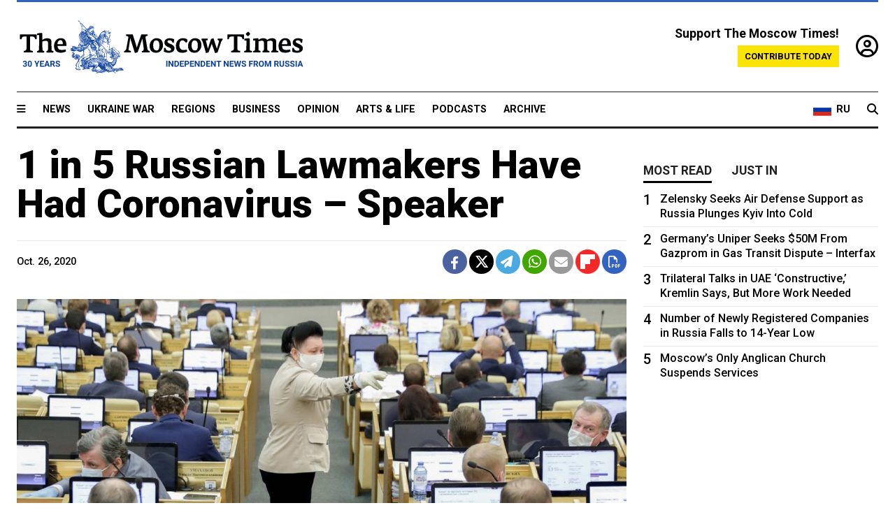

--- FILE ---
content_type: text/html; charset=UTF-8
request_url: https://www.themoscowtimes.com/2020/10/26/1-in-5-russian-lawmakers-have-had-coronavirus-speaker-a71849
body_size: 12180
content:
<!DOCTYPE html>
<html lang="en">

<head>
  <meta name="googlebot" content="noarchive">

  <base href="https://www.themoscowtimes.com/" />
  <meta charset="utf-8">
  <meta http-equiv="X-UA-Compatible" content="IE=edge,chrome=1">
  <meta name="viewport" content="width=device-width, initial-scale=1" />
  <meta name="theme-color" content="#5882b5">
  <link rel="shortcut icon" href="https://static.themoscowtimes.com/img/icons/favicon.ico">

  <link rel="publisher" href="https://plus.google.com/114467228383524488842" />

  <link rel="apple-touch-icon-precomposed" sizes="152x152"
    href="https://static.themoscowtimes.com/img/icons/apple-touch-icon-152x152.png">
  <link rel="apple-touch-icon-precomposed" sizes="144x144"
    href="https://static.themoscowtimes.com/img/icons/apple-touch-icon-144x144.png">
  <link rel="apple-touch-icon-precomposed" sizes="120x120"
    href="https://static.themoscowtimes.com/img/icons/apple-touch-icon-120x120.png">
  <link rel="apple-touch-icon-precomposed" sizes="114x114"
    href="https://static.themoscowtimes.com/img/icons/apple-touch-icon-114x114.png">
  <link rel="apple-touch-icon-precomposed" sizes="76x76"
    href="https://static.themoscowtimes.com/img/icons/apple-touch-icon-76x76.png">
  <link rel="apple-touch-icon-precomposed" sizes="72x72"
    href="https://static.themoscowtimes.com/img/icons/apple-touch-icon-72x72.png">
  <link rel="apple-touch-icon-precomposed" href="https://static.themoscowtimes.com/img/icons/apple-touch-icon-57x57.png">

  <meta property="og:site_name" content="The Moscow Times" />

  <meta property="fb:admins" content="1190953093,691361317" />
  <meta property="fb:app_id" content="1446863628952411" />

  <meta name="twitter:site" content="@MoscowTimes">
  <meta name="twitter:creator" content="@MoscowTimes">
  <meta property="twitter:account_id" content="19527964">
  <meta name="twitter:card" content="summary_large_image"> <!-- or summary -->

  
<title>1 in 5 Russian Lawmakers Have Had Coronavirus – Speaker - The Moscow Times</title>

	<link rel="canonical" href="https://www.themoscowtimes.com/2020/10/26/1-in-5-russian-lawmakers-have-had-coronavirus-speaker-a71849">

	<meta name="keywords" content="coronavirus">
	<meta name="news_keywords" content="coronavirus">
	<meta name="description" content="At least one out of every five Russian lawmakers currently have or have had coronavirus, the speaker of Russia’s lower house of parliament told President Vladimir Putin on Monday.">
	<meta name="thumbnail" content="https://static.themoscowtimes.com/image/320/4a/9D921D3A-26E1-473A-9555-7DA65365652E.jpeg">
	<meta name="author" content="The Moscow Times">

	<meta property="og:url" content="https://www.themoscowtimes.com/2020/10/26/1-in-5-russian-lawmakers-have-had-coronavirus-speaker-a71849">
	<meta property="og:title" content="1 in 5 Russian Lawmakers Have Had Coronavirus – Speaker - The Moscow Times">
	<meta property="og:description" content="At least one out of every five Russian lawmakers currently have or have had coronavirus, the speaker of Russia’s lower house of parliament told President Vladimir Putin on Monday.">
	<meta property="og:image" content="https://static.themoscowtimes.com/image/og/85/71849__854dadeb5469f2fba4b834fea205c4c1.jpg">
	<meta property="og:image:width" content="1200">
	<meta property="og:image:height" content="630">
	<meta property="article:author" content="The Moscow Times">
	<meta property="article:content_tier" content="free">
	<meta property="article:modified_time" content="2026-01-26T19:10:41+03:00">
	<meta property="article:published_time" content="2020-10-26T11:15:00+03:00">
	<meta property="article:publisher" content="https://www.facebook.com/MoscowTimes">
	<meta property="article:section" content="news">
	<meta property="article:tag" content="Duma,Coronavirus">
	<meta property="twitter:title" content="1 in 5 Russian Lawmakers Have Had Coronavirus – Speaker">
	<meta property="twitter:description" content="At least one out of every five Russian lawmakers currently have or have had coronavirus, the speaker of Russia’s lower house of parliament told President Vladimir Putin on Monday.">
	<meta property="twitter:image:src" content="https://static.themoscowtimes.com/image/og/85/71849__854dadeb5469f2fba4b834fea205c4c1.jpg">



<script type="application/ld+json" data-json-ld-for-pagemetadata>
	{"@context":"http:\/\/schema.org\/","@type":"NewsArticle","dateCreated":"2020-10-26T10:10:56+03:00","datePublished":"2020-10-26T11:15:00+03:00","dateModified":"2026-01-26T19:10:41+03:00","name":"1 in 5 Russian Lawmakers Have Had Coronavirus \u2013 Speaker","headline":"1 in 5 Russian Lawmakers Have Had Coronavirus \u2013 Speaker","description":"At least one out of every five Russian lawmakers currently have or have had coronavirus, the speaker of Russia\u2019s lower house of parliament told President Vladimir Putin on Monday.","keywords":"coronavirus","articleSection":"news","isAccessibleForFree":true,"mainEntityOfPage":"https:\/\/www.themoscowtimes.com\/2020\/10\/26\/1-in-5-russian-lawmakers-have-had-coronavirus-speaker-a71849","url":"https:\/\/www.themoscowtimes.com\/2020\/10\/26\/1-in-5-russian-lawmakers-have-had-coronavirus-speaker-a71849","thumbnailUrl":"https:\/\/static.themoscowtimes.com\/image\/320\/4a\/9D921D3A-26E1-473A-9555-7DA65365652E.jpeg","image":{"@type":"ImageObject","url":"https:\/\/static.themoscowtimes.com\/image\/og\/85\/71849__854dadeb5469f2fba4b834fea205c4c1.jpg","width":1200,"height":630},"publisher":{"@type":"Organization","name":"The Moscow Times","logo":{"@type":"ImageObject","url":"https:\/\/static.themoscowtimes.com\/img\/logo.png","width":50,"height":50}},"inLanguage":{"@type":"Language","name":"English","alternateName":"English"},"author":{"@type":"Organization","name":"The Moscow Times"}}</script> <script type="application/ld+json" data-json-ld-for-pagemetadata>
	{"@context":"http:\/\/schema.org\/","@type":"BreadcrumbList","itemListElement":[{"@type":"ListItem","position":1,"name":"The Moscow Times","item":"https:\/\/www.themoscowtimes.com\/"},{"@type":"ListItem","position":2,"name":"News","item":"https:\/\/www.themoscowtimes.com\/news"},{"@type":"ListItem","position":3,"name":"1 in 5 Russian Lawmakers Have Had Coronavirus \u2013 Speaker","item":"https:\/\/www.themoscowtimes.com\/2020\/10\/26\/1-in-5-russian-lawmakers-have-had-coronavirus-speaker-a71849"}]}</script> 
  <!-- load stylesheets -->
  <link type="text/css" href="https://static.themoscowtimes.com/css/main.css?v=88" rel="stylesheet" media="screen" />
  <!-- Other CSS assets -->
  
  <link rel="dns-prefetch" href="//www.google-analytics.com" />

  <script type="application/ld+json">
  {
    "@context": "http://schema.org",
    "@type": "NewsMediaOrganization",
    "address": {
      "@type": "PostalAddress",
      "addressCountry": "RU",
      "addressLocality": "Moscow",
      "postalCode": "",
      "streetAddress": ""
    },
    "name": "The Moscow Times",
    "email": "general@themoscowtimes.com",
    "telephone": "",
    "url": "https://themoscowtimes.com",
    "logo": "https://static.themoscowtimes.com/img/logo_1280.png"
  }
  </script>

  <script type="application/ld+json">
  {
    "@context": "https://schema.org",
    "@type": "WebSite",
    "url": "https://www.themoscowtimes.com/",
    }
  </script>
  
<!-- Google Tag Manager -->
<script>
	(function (w, d, s, l, i) {
		w[l] = w[l] || [];
		w[l].push({
			"gtm.start": new Date().getTime(),
			event: "gtm.js",
		});
		var f = d.getElementsByTagName(s)[0],
			j = d.createElement(s),
			dl = l != "dataLayer" ? "&l=" + l : "";
		j.async = true;
		j.src = "https://www.googletagmanager.com/gtm.js?id=" + i + dl;
		f.parentNode.insertBefore(j, f);
	})(window, document, "script", "dataLayer", "GTM-TR8JKK");
</script>
<!-- End Google Tag Manager -->

<!-- Global site tag (gtag.js) - GA4 -->
<script
	async
	src="https://www.googletagmanager.com/gtag/js?id=G-7PDWRZPVQJ"
></script>
<script>
	window.dataLayer = window.dataLayer || [];
	function gtag() {
		dataLayer.push(arguments);
	}
	gtag("js", new Date());
	gtag("config", "G-7PDWRZPVQJ", {
		send_page_view: false,
	});
</script>

<!-- Yandex Zen -->
<meta name="yandex-verification" content="45c6975db53b11d6" /></head>


<body class="article-item" y-use="Main">
  <!-- Google Tag Manager (noscript) -->
<noscript><iframe
		src="https://www.googletagmanager.com/ns.html?id=GTM-TR8JKK"
		height="0"
		width="0"
		style="display: none; visibility: hidden"></iframe>
</noscript>
<!-- End Google Tag Manager (noscript) -->




  
<div y-use="ProgressBar" class="progress-bar"></div>


   
<div class="container">
  <div class="site-header py-3 hidden-xs">
	<a href="https://www.themoscowtimes.com/" class="site-header__logo" title="The Moscow Times - Independent News from Russia" >
		<img src="https://static.themoscowtimes.com/img/logo_tmt_30_yo.svg" alt="The Moscow Times"  />
	</a>

		<div class="site-header__contribute contribute-teaser hidden-xs">
		<div class="contribute-teaser__cta mb-1">Support The Moscow Times!</div>
		<a class="contribute-teaser__button"
		   href="https://www.themoscowtimes.com/contribute?utm_source=contribute&utm_medium=internal-header"
		   class="contribute-teaser__cta">Contribute today</a>
	</div>


	<div class="site-header__account">
		<div class="identity" aria-label="[[account]]">
	<a y-name="signin" href="https://www.themoscowtimes.com/account" class="identity__signin">
		<i class="fa fa-user-circle-o"></i>
	</a>


	<div y-name="account" class="identity__account" style="display:none">
		<div class="identity__letter" href="https://www.themoscowtimes.com/account" y-name="letter"></div>
		<div y-name="menu" class="identity__menu" style="display:none">
			<a class="identity__menu__item identity__dashboard" href="https://www.themoscowtimes.com/account">My account</a>
			<a class="identity__menu__item identity__signout" href="https://www.themoscowtimes.com/account/signout">Signout</a>
		</div>
	</div>
</div>	</div>


</div></div>

<div class="container">
	<div class="navigation" y-use="Navigation">

	
<div class="nav-expanded" style="display: none;" y-name="expanded">
	<div class="nav-overlay"></div>
	<div class="nav-container" y-name="container">
		<div class="container">
			<div class="nav-container__inner">
				<div class="nav-expanded__header">
					<div class="nav-expanded__close" y-name="close">&times;</div>
				</div>
				<nav class="">
					<ul class="depth-0" >

<li class="has-child" >
<a href="#" >Sections</a>
<ul class="depth-1" >

<li class="" >
<a href="/" >Home</a>
</li>

<li class="" >
<a href="https://www.themoscowtimes.com/ukraine-war" >Ukraine War</a>
</li>

<li class="" >
<a href="/news" >News</a>
</li>

<li class="" >

</li>

<li class="" >
<a href="/opinion" >Opinion</a>
</li>

<li class="" >
<a href="/business" >Business</a>
</li>

<li class="" >
<a href="/arts-and-life" >Arts and Life</a>
</li>

</ul>

</li>

<li class="has-child" >
<a href="#" ></a>
<ul class="depth-1" >

<li class="" >
<a href="/tag/Regions" >Regions</a>
</li>

<li class="" >
<a href="/podcasts" >Podcasts</a>
</li>

<li class="" >
<a href="/galleries" >Galleries</a>
</li>

<li class="" >
<a href="/newsletters" >Newsletters</a>
</li>

<li class="" >
<a href="/lectures" >TMT Lecture Series</a>
</li>

<li class="" >
<a href="/search" >Archive</a>
</li>

</ul>

</li>

<li class="has-child" >
<a href="#" >Multimedia projects</a>
<ul class="depth-1" >

<li class="" >
<a href="https://mothersanddaughters.themoscowtimes.com/" >Mothers &amp; Daughters</a>
</li>

<li class="" >
<a href="https://generationp.themoscowtimes.com/" >Generation P</a>
</li>

</ul>

</li>

</ul>
				</nav>
			</div>
		</div>
	</div>
</div>


	<nav class="nav-top">
		<div class="menu-trigger" y-name="open"><i class="fa fa-reorder"></i></div>
		<div class="nav-top__logo--xs hidden-sm-up">
			<a href="https://www.themoscowtimes.com/" class="site-header__logo " title="The Moscow Times - Independent News from Russia">
				<img src="https://static.themoscowtimes.com/img/logo_tmt_30_yo.svg" alt="The Moscow Times" />
			</a>
		</div>
		<ul class="nav-top__list" >

<li class="" >
<a href="/news" >News</a>
</li>

<li class="" >
<a href="https://www.themoscowtimes.com/ukraine-war" >Ukraine War</a>
</li>

<li class="" >
<a href="/tag/Regions" >Regions</a>
</li>

<li class="" >
<a href="/business" >Business</a>
</li>

<li class="" >
<a href="/opinion" >Opinion</a>
</li>

<li class="" >
<a href="https://www.themoscowtimes.com/arts-and-life" >Arts &amp; Life</a>
</li>

<li class="" >
<a href="/podcasts" >Podcasts</a>
</li>

<li class="" >
<a href="/search" >Archive</a>
</li>

</ul>

		<div class="nav-top__wrapper">
			<div class="nav-top__extra">
				<a href="https://ru.themoscowtimes.com" class="nav-top__lang-toggle">
					<svg xmlns="http://www.w3.org/2000/svg" viewBox="0 0 9 6" width="26" height="18">
						<rect fill="#fff" width="9" height="3" />
						<rect fill="#d52b1e" y="3" width="9" height="3" />
						<rect fill="#0039a6" y="2" width="9" height="2" />
					</svg>
					<span>RU</span>
				</a>
			</div>
			<a href="https://www.themoscowtimes.com/search" title="Search" class="nav-top__search">
				<i class="fa fa-search"></i>
			</a>
			<div class="nav-top__account hidden-sm-up">
				 <div class="identity" aria-label="[[account]]">
	<a y-name="signin" href="https://www.themoscowtimes.com/account" class="identity__signin">
		<i class="fa fa-user-circle-o"></i>
	</a>


	<div y-name="account" class="identity__account" style="display:none">
		<div class="identity__letter" href="https://www.themoscowtimes.com/account" y-name="letter"></div>
		<div y-name="menu" class="identity__menu" style="display:none">
			<a class="identity__menu__item identity__dashboard" href="https://www.themoscowtimes.com/account">My account</a>
			<a class="identity__menu__item identity__signout" href="https://www.themoscowtimes.com/account/signout">Signout</a>
		</div>
	</div>
</div> 			</div>
		</div>
	</nav>
</div></div>

<div class="container">
	 	<div class="contribute-teaser-mobile hidden-sm-up">
		<div class="contribute-teaser-mobile__cta">
			<span>Support The Moscow Times!</span>
		</div>
		<div class="contribute-teaser-mobile__container">
			<a class="contribute-teaser-mobile__container__button"
			   href="https://www.themoscowtimes.com/contribute?utm_source=contribute&utm_medium=internal-header-mobile"
			   class="contribute-teaser__cta">Contribute today</a>
		</div>

	</div>
 </div>



<article y-use="article.IsIntersecting">

	<!--[[[article:71849]]]-->
	<div class="gtm-section gtm-type" data-section="news"
		data-type="default">
		<!-- Google Tag Manager places Streamads based on these classes -->
	</div>

		<div class="container article-container" id="article-id-71849"
		data-page-id="71849" data-next-id="71848"
		data-article-url="https://www.themoscowtimes.com/2020/10/26/1-in-5-russian-lawmakers-have-had-coronavirus-speaker-a71849"
		data-article-title="1 in 5 Russian Lawmakers Have Had Coronavirus – Speaker">
		

		<div class="row-flex gutter-2">
			<div class="col">
								<article class="article article--news">
					<header class="article__header ">
																		<h1><a href="https://www.themoscowtimes.com/2020/10/26/1-in-5-russian-lawmakers-have-had-coronavirus-speaker-a71849">1 in 5 Russian Lawmakers Have Had Coronavirus – Speaker</a>
						</h1>
						<h2></h2>
					</header>

					<div class="article__byline byline  ">
						<div class="row-flex">
							<div class="col">
								<div class="byline__details">

																											
									<div class="byline__details__column">
										<div class="byline__author">
																					</div>


																					<time class="byline__datetime timeago"
												datetime="2020-10-26T11:15:00+03:00" y-use="Timeago">
												Oct. 26, 2020											</time>
																			</div>
								</div>
							</div>

							<div class="col-auto">
								<div class="byline__social">
									<div class="social">
	<a href="https://www.facebook.com/sharer/sharer.php?u=https://www.themoscowtimes.com/2020/10/26/1-in-5-russian-lawmakers-have-had-coronavirus-speaker-a71849" class="social__icon social__icon--facebook" target="_blank" title="Share on Facebook"><i class="fa fa-brands fa-facebook"></i></a>
	<a href="https://twitter.com/intent/tweet/?url=https://www.themoscowtimes.com/2020/10/26/1-in-5-russian-lawmakers-have-had-coronavirus-speaker-a71849&text=1 in 5 Russian Lawmakers Have Had Coronavirus – Speaker" class="social__icon social__icon--x-twitter" target="_blank" title="Share on Twitter"><i class="fa fa-brands fa-x-twitter"></i></a>
	<a href="https://telegram.me/share/url?url=https://www.themoscowtimes.com/2020/10/26/1-in-5-russian-lawmakers-have-had-coronavirus-speaker-a71849" class="social__icon social__icon--telegram" target="_blank" title="Share on Telegram"><i class="fa fa-paper-plane"></i></a>
	<a href="https://wa.me/?text=https://www.themoscowtimes.com/2020/10/26/1-in-5-russian-lawmakers-have-had-coronavirus-speaker-a71849" class="social__icon social__icon--whatsapp"><i class="fa fa-whatsapp" target="_blank" title="Share on WhatsApp"></i></a>
	<a href="/cdn-cgi/l/email-protection#[base64]" class="social__icon social__icon--email"><i class="fa fa-envelope" target="_blank" title="Share with email"></i></a>
	<a href="https://flipboard.com" data-flip-widget="shareflip" class="social__icon social__icon--flipboard" title="Share on Flipboard"><img src="https://static.themoscowtimes.com/img/flipboard_mrrw.png" /></a>
	<a href="https://www.themoscowtimes.com/2020/10/26/1-in-5-russian-lawmakers-have-had-coronavirus-speaker-a71849/pdf" class="social__icon social__icon--pdf"><i class="fa fa-file-pdf-o" target="_blank" title="Download as PDF"></i></a>
</div>
								</div>
							</div>
						</div>
					</div>

					
										<figure class="article__featured-image featured-image">
						<img src="https://static.themoscowtimes.com/image/article_1360/4a/9D921D3A-26E1-473A-9555-7DA65365652E.jpeg" />
												<figcaption class="">
							<span class="article__featured-image__caption featured-image__caption">
								The 450-member State Duma went partially remote last month to limit the spread of Covid-19.							</span>
							<span class="article__featured-image__credits featured-image__credits">
								State Duma Press Service / Moskva News Agency 							</span>
						</figcaption>
											</figure>
					

					<div class="article__content-container">
						<div class="article__content" y-name="article-content">
															
																	<div data-id="article-block-type"
										class="article__block article__block--html article__block--column ">
										<p><span>At least one out of every five Russian lawmakers currently have or have had coronavirus, the speaker of Russia&rsquo;s lower house of parliament </span><a href="http://kremlin.ru/events/president/news/64269"><span>told</span></a><span> President Vladimir Putin on Monday.</span></p>
<p><span>The 450-member State Duma went partially remote last month to limit the spread of Covid-19 after more than a dozen federal lawmakers were hospitalized with the infection. Previously, Duma speaker Vyacheslav Volodin called on deputies at higher risk of a severe Covid-19 infection to work remotely from their offices.</span></p>																				
									</div>
																	<div data-id="article-block-type"
										class="article__block article__block--article article__block--column ">
												<aside class="article__related-article">
		<span class="label related-article__label label--default">news</span>
		<a data-id="in-article-block" class="related-article__inner" href="https://www.themoscowtimes.com/2026/01/26/russian-state-duma-goes-partially-remote-after-18-deputies-hospitalized-with-virus" title="Russian State Duma Goes Partially Remote After 18 Deputies Hospitalized With Virus ">
			<h3 class="related-article__title">
				Russian State Duma Goes Partially Remote After 18 Deputies Hospitalized With Virus 			</h3>
			<span class="related-article__cta">Read more</span>
		</a>
	</aside>



																					<section y-name="banner">
	<div class="align-center mt-3" style="line-height: 0">
		<div style="margin: 0 auto;">
							<div y-use="Banner" data-pool="[{&quot;type&quot;:&quot;image&quot;,&quot;html&quot;:&quot;&quot;,&quot;href&quot;:&quot;https:\/\/moscowtimes.world\/?utm_source=tmt_en&amp;utm_medium=banner&amp;utm_campaign=2&quot;,&quot;src&quot;:&quot;https:\/\/static.themoscowtimes.com\/image\/original\/d6\/Undesirable-5.png&quot;},{&quot;type&quot;:&quot;image&quot;,&quot;html&quot;:&quot;&quot;,&quot;href&quot;:&quot;https:\/\/moscowtimes.world\/?utm_source=tmt_en&amp;utm_medium=banner&amp;utm_campaign=4&quot;,&quot;src&quot;:&quot;https:\/\/static.themoscowtimes.com\/image\/original\/7d\/Undesirable-7.png&quot;}]" data-viewports="[&quot;sm&quot;,&quot;md&quot;,&quot;lg&quot;,&quot;xl&quot;]"></div>
			</div>
	</div>
</section>											 <section y-name="banner">
	<div class="align-center mt-3" style="line-height: 0">
		<div style="margin: 0 auto;">
							<div y-use="Banner" data-pool="[{&quot;type&quot;:&quot;image&quot;,&quot;html&quot;:&quot;&quot;,&quot;href&quot;:&quot;https:\/\/moscowtimes.world\/?utm_source=tmt_en&amp;utm_medium=banner&amp;utm_campaign=2&quot;,&quot;src&quot;:&quot;https:\/\/static.themoscowtimes.com\/image\/original\/d6\/Undesirable-5.png&quot;},{&quot;type&quot;:&quot;image&quot;,&quot;html&quot;:&quot;&quot;,&quot;href&quot;:&quot;https:\/\/moscowtimes.world\/?utm_source=tmt_en&amp;utm_medium=banner&amp;utm_campaign=4&quot;,&quot;src&quot;:&quot;https:\/\/static.themoscowtimes.com\/image\/original\/7d\/Undesirable-7.png&quot;}]" data-viewports="[&quot;xs&quot;]"></div>
			</div>
	</div>
</section> 																				
									</div>
																	<div data-id="article-block-type"
										class="article__block article__block--html article__block--column ">
										 <p><span>&ldquo;We&rsquo;re taking certain precautions to maintain the parliament&rsquo;s efficiency, but looking at the period that has passed, we have 91 deputies who have been ill or are ill today,&rdquo; Volodin said.</span></p>
<p><span>Speaking during a rare face-to-face meeting with Putin, Volodin said 38 members of the Duma are currently hospitalized with Covid-19, including one in intensive care.&nbsp;</span>&nbsp;</p>
<p><span>At least one Duma member contracted coronavirus despite taking Russia&rsquo;s highly touted Sputnik V vaccine; he has said he believes he may have been administered a </span><a href="https://www.rbc.ru/society/21/10/2020/5f906bc99a794757a4180591"><span>placebo</span></a><span>.</span></p>
<p><span>Vakha Agayev, a 67-year-old Communist Party deputy from the republic of Chechnya, was the first and only member of the Duma to have died from complications caused by Covid-19 in September</span><span>.</span>&nbsp;</p>
<p><span>Volodin said that the Duma was on course despite the limitations to pass 20 bills enforcing a set of constitutional amendments that Putin put to a nationwide vote this summer.</span></p>
<p><span>Observers </span><a href="https://twitter.com/Ben_H_Noble/status/1320629041309822976"><span>took note</span></a><span> of Putin&rsquo;s rare in-person meeting with Volodin, who had mysteriously </span><a href="https://www.themoscowtimes.com/2020/09/30/kremlin-orders-2-week-virus-quarantine-for-all-putin-visitors-reports-a71601"><span>stopped</span></a><span> appearing at Duma sessions for around two weeks. The timing appeared consistent with reporting that the Kremlin has </span><a href="https://www.themoscowtimes.com/2020/09/30/kremlin-orders-2-week-virus-quarantine-for-all-putin-visitors-reports-a71601"><span>required</span></a><span> a two-week quarantine for anyone scheduled to meet Putin, who has sequestered himself outside Moscow and limited public appearances.</span></p>
<p><span>Russia confirmed another record number of new Covid-19 cases Monday, adding 17,347 infections to its total count that surpassed 1.5 million over the weekend.</span></p> 																				
									</div>
																					</div>

						
						
						<div class="article__bottom">

						</div>

						
												<div class="article__tags">
							Read more about:
																					<a
	href="https://www.themoscowtimes.com/tag/duma"
	class="tag article__tags__tag"
	title="Duma"
>
	Duma</a>
														,  <a
	href="https://www.themoscowtimes.com/tag/coronavirus"
	class="tag article__tags__tag"
	title="Coronavirus"
>
	Coronavirus</a>
 													</div>
						
						<div class="hidden-md-up">
													</div>
						
						<div class="">
							
<div
	class="newsletterbanner newsletterbanner--article mb-3"
	y-use="newsletter.Banner"
	data-newsletter="newsletter"
	data-url="https://www.themoscowtimes.com/newsletter"
>
	<h4 class="newsletterbanner__title">Sign up for our free weekly newsletter</h4>
	<div class="newsletterbanner__teaser">
		Our weekly newsletter contains a hand-picked selection of news, features, analysis and more from The Moscow Times. You will receive it in your mailbox every Friday. Never miss the latest news from Russia.		<a href="https://www.themoscowtimes.com/newsletterpreview/article" target="_blank" class="newsletterbanner__teaser__link">Preview</a>
	</div>
	<div>
		<div class="newsletterbanner__inputs">
			<input class="newsletterbanner__email" type="email" placeholder="Your email" y-name="email" />
			<input class="newsletterbanner__name" type="text" placeholder="Your name" y-name="name" />
			<button class="newsletterbanner__button button button--color-3" y-name="submit">Subscribe</button>
		</div>
		<span class="newsletterbanner__disclaimer">
			<em>Subscribers agree to the <a href="https://www.themoscowtimes.com/page/privacy-policy">Privacy Policy</a> </em>
		</span>
		<div class="newsletterbanner__error" y-name="error" style="display:none"></div>
		<div class="newsletterbanner__message" y-name="done" style="display:none">We sent a confirmation to your email. Please confirm your subscription.</div>
	</div>
</div>						</div>

												<div 
	class="contribute-article p-3 mb-3" 
	y-use="contribute2.Article" 
	data-contribute="https://www.themoscowtimes.com/contribute"
	data-remind="https://www.themoscowtimes.com/contribute2/remind"
>
		<p><strong>A Message from The Moscow Times:</strong></p>
	<p>Dear readers,</p>
	<p>We are facing unprecedented challenges. Russia's Prosecutor General's Office has designated The Moscow Times as an "undesirable" organization, criminalizing our work and putting our staff at risk of prosecution. This follows our earlier unjust labeling as a "foreign agent."</p>
	<p>These actions are direct attempts to silence independent journalism in Russia. The authorities claim our work "discredits the decisions of the Russian leadership." We see things differently: we strive to provide accurate, unbiased reporting on Russia.</p>
	<p>We, the journalists of The Moscow Times, refuse to be silenced. But to continue our work, <a href="https://www.themoscowtimes.com/contribute?utm_source=contribute&utm_medium=article" title="we need your help">we need your help</a>.</p>
	<p><span class="contribute-article__strike">Your support, no matter how small, makes a world of difference. If you can, please support us monthly starting from just <span y-name="sign">$</span>2.</span> It's quick to set up, and every contribution makes a significant impact.</p>
	<p>By supporting The Moscow Times, you're defending open, independent journalism in the face of repression. Thank you for standing with us.</p>


	<div class="contribute-selection">
		<div class="contribute-selection__period">
			<div class="contribute-button" y-name="period period-once" data-period="once">
				Once
			</div>
			<div class="contribute-button"  y-name="period period-monthly" data-period="monthly">
				Monthly
			</div>
			<div class="contribute-button"  y-name="period period-annual" data-period="annual">
				Annual
			</div>
		</div>
		<div class="contribute-selection__amount" >
			<div class="contribute-button" y-name="amount amount-0"></div>
			<div class="contribute-button" y-name="amount amount-1"></div>
			<div class="contribute-button contribute-selection__amount__other" y-name="amount amount-2"></div>
		</div>
		<div class="contribute-selection__submit mb-3">
			<div class="contribute-button contribute-button--fit contribute-button--secondary" y-name="continue">
				Continue <i class="fa fa-arrow-right"></i>
			</div>
			<div class="contribute-selection__submit__methods">
				<img src="https://static.themoscowtimes.com/img/contribute/payment_icons.png" alt="paiment methods" width="160" />
			</div>
		</div>
		<div class="contribute-article__payoff">Not ready to support today? <br class="hidden-sm-up" /><span class="contribute-article__payoff__link clickable" y-name="later">Remind me later</span>.</div>
	</div>
	
	<div class="contribute-article__reminder" y-name="reminder" hidden>
		<div class="contribute-article__reminder__close clickable" y-name="close">&times;</div>
		<h4 class="mb-1"><strong>Remind me next month</strong></h4>
		<div class="contribute-article__reminder__grid mb-2" y-name="form">
			<div> 
				<div  class="contribute-article__reminder__error y-name="error" hidden></div>
				<input type="email" class="contribute-article__reminder__input" y-name="email" placeholder="Email">
			</div>
			<div class="contribute-button contribute-button--secondary" y-name="submit">
				Remind me <i class="fa fa-arrow-right"></i>
			</div>
		</div>
		<div y-name="done" hidden>
			<span class="contribute-article__strike mb-2">Thank you! Your reminder is set.</span>
		</div>
		<div class="contribute-article__reminder__info">
			We will send you one reminder email a month from now. For details on the personal data we collect and how it is used, please see our <a href="https://www.themoscowtimes.com/page/privacy-policy" target="_blank" title="privacy policy">Privacy Policy</a>.
		</div>
	</div>
	
</div>
						 <div class="social">
	<a href="https://www.facebook.com/sharer/sharer.php?u=https://www.themoscowtimes.com/2020/10/26/1-in-5-russian-lawmakers-have-had-coronavirus-speaker-a71849" class="social__icon social__icon--facebook" target="_blank" title="Share on Facebook"><i class="fa fa-brands fa-facebook"></i></a>
	<a href="https://twitter.com/intent/tweet/?url=https://www.themoscowtimes.com/2020/10/26/1-in-5-russian-lawmakers-have-had-coronavirus-speaker-a71849&text=1 in 5 Russian Lawmakers Have Had Coronavirus – Speaker" class="social__icon social__icon--x-twitter" target="_blank" title="Share on Twitter"><i class="fa fa-brands fa-x-twitter"></i></a>
	<a href="https://telegram.me/share/url?url=https://www.themoscowtimes.com/2020/10/26/1-in-5-russian-lawmakers-have-had-coronavirus-speaker-a71849" class="social__icon social__icon--telegram" target="_blank" title="Share on Telegram"><i class="fa fa-paper-plane"></i></a>
	<a href="https://wa.me/?text=https://www.themoscowtimes.com/2020/10/26/1-in-5-russian-lawmakers-have-had-coronavirus-speaker-a71849" class="social__icon social__icon--whatsapp"><i class="fa fa-whatsapp" target="_blank" title="Share on WhatsApp"></i></a>
	<a href="/cdn-cgi/l/email-protection#[base64]" class="social__icon social__icon--email"><i class="fa fa-envelope" target="_blank" title="Share with email"></i></a>
	<a href="https://flipboard.com" data-flip-widget="shareflip" class="social__icon social__icon--flipboard" title="Share on Flipboard"><img src="https://static.themoscowtimes.com/img/flipboard_mrrw.png" /></a>
	<a href="https://www.themoscowtimes.com/2020/10/26/1-in-5-russian-lawmakers-have-had-coronavirus-speaker-a71849/pdf" class="social__icon social__icon--pdf"><i class="fa fa-file-pdf-o" target="_blank" title="Download as PDF"></i></a>
</div>
 					</div>

				</article>
			</div>


			<div class="col-auto hidden-sm-down">
				<aside class="sidebar">

					
					<!-- Article sidebar -->
					   
					<div class="sidebar__sticky">
						<div class="tabs" y-use="Tabs" data-active="tabs__tab--active">
							<section class="sidebar__section">
								<div class="sidebar__section__header">
									<div class="tabs__tab" y-name="tab" data-content="mostread">
										<h3 class="tab__header header--style-3">Most read</h3>
									</div>

									<div class="tabs__tab" y-name="tab" data-content="justin">
										<h3 class="tab__header header--style-3">Just in</h3>
									</div>
								</div>

								<div class="tabs__content" y-name="content justin">
									<ul class="listed-articles">
			<li class="listed-articles__item">
			
<div class="article-excerpt-tiny">
	<a 
		href="https://www.themoscowtimes.com/2026/01/26/russia-starts-pulling-forces-from-base-in-northeast-syria-reuters-a91782"
		title=" Russia Starts Pulling Forces From Base in Northeast Syria – Reuters"
		data-track="just-in-link  Russia Starts Pulling Forces From Base in Northeast Syria – Reuters"
	>
				<time class="article-excerpt-tiny__time  "
			datetime="2026-01-26T20:57:00+03:00" y-use="Timeago">
			Jan. 26, 2026		</time>
				<h5 class="article-excerpt-tiny__headline ">
			 Russia Starts Pulling Forces From Base in Northeast Syria – Reuters		</h5>
	</a>
</div>		</li>
			<li class="listed-articles__item">
			 
<div class="article-excerpt-tiny">
	<a 
		href="https://www.themoscowtimes.com/2026/01/26/cheburashka-could-never-be-a-symbol-of-war-he-is-an-outsider-like-me-a91771"
		title="Cheburashka Could Never Be a Symbol of War. He Is an Outsider, Like Me."
		data-track="just-in-link Cheburashka Could Never Be a Symbol of War. He Is an Outsider, Like Me."
	>
				<time class="article-excerpt-tiny__time  "
			datetime="2026-01-26T20:33:00+03:00" y-use="Timeago">
			Jan. 26, 2026		</time>
				<h5 class="article-excerpt-tiny__headline ">
			Cheburashka Could Never Be a Symbol of War. He Is an Outsider, Like Me.		</h5>
	</a>
</div> 		</li>
			<li class="listed-articles__item">
			 
<div class="article-excerpt-tiny">
	<a 
		href="https://www.themoscowtimes.com/2026/01/26/despite-sanctions-and-boycotts-some-western-musicians-return-to-the-stage-in-russia-a91739"
		title="Despite Sanctions and Boycotts, Some Western Musicians Return to the Stage in Russia"
		data-track="just-in-link Despite Sanctions and Boycotts, Some Western Musicians Return to the Stage in Russia"
	>
				<time class="article-excerpt-tiny__time  "
			datetime="2026-01-26T20:29:00+03:00" y-use="Timeago">
			Jan. 26, 2026		</time>
				<h5 class="article-excerpt-tiny__headline ">
			Despite Sanctions and Boycotts, Some Western Musicians Return to the Stage in Russia		</h5>
	</a>
</div> 		</li>
			<li class="listed-articles__item">
			 
<div class="article-excerpt-tiny">
	<a 
		href="https://www.themoscowtimes.com/2026/01/26/eu-gives-final-approval-to-russian-gas-ban-a91781"
		title="EU Gives Final Approval to Russian Gas Ban"
		data-track="just-in-link EU Gives Final Approval to Russian Gas Ban"
	>
				<time class="article-excerpt-tiny__time  "
			datetime="2026-01-26T19:26:01+03:00" y-use="Timeago">
			Jan. 26, 2026		</time>
				<h5 class="article-excerpt-tiny__headline ">
			EU Gives Final Approval to Russian Gas Ban		</h5>
	</a>
</div> 		</li>
			<li class="listed-articles__item">
			 
<div class="article-excerpt-tiny">
	<a 
		href="https://www.themoscowtimes.com/2026/01/26/murmansk-region-issues-emergency-declaration-as-arctic-storm-knocks-out-power-a91778"
		title="Murmansk Region Issues Emergency Declaration as Arctic Storm Knocks Out Power"
		data-track="just-in-link Murmansk Region Issues Emergency Declaration as Arctic Storm Knocks Out Power"
	>
				<time class="article-excerpt-tiny__time  "
			datetime="2026-01-26T19:06:46+03:00" y-use="Timeago">
			Jan. 26, 2026		</time>
				<h5 class="article-excerpt-tiny__headline ">
			Murmansk Region Issues Emergency Declaration as Arctic Storm Knocks Out Power		</h5>
	</a>
</div> 		</li>
			<li class="listed-articles__item">
			 
<div class="article-excerpt-tiny">
	<a 
		href="https://www.themoscowtimes.com/2026/01/26/russia-halves-civilian-cargo-ship-orders-amid-rising-costs-a91779"
		title="Russia Halves Civilian Cargo Ship Orders Amid Rising Costs"
		data-track="just-in-link Russia Halves Civilian Cargo Ship Orders Amid Rising Costs"
	>
				<time class="article-excerpt-tiny__time  "
			datetime="2026-01-26T18:09:00+03:00" y-use="Timeago">
			Jan. 26, 2026		</time>
				<h5 class="article-excerpt-tiny__headline ">
			Russia Halves Civilian Cargo Ship Orders Amid Rising Costs		</h5>
	</a>
</div> 		</li>
			<li class="listed-articles__item">
			 
<div class="article-excerpt-tiny">
	<a 
		href="https://www.themoscowtimes.com/2026/01/26/council-of-europe-assembly-approves-candidates-for-russian-anti-war-platform-a91776"
		title="Council of Europe Assembly Approves Candidates for Russian Anti-War Platform"
		data-track="just-in-link Council of Europe Assembly Approves Candidates for Russian Anti-War Platform"
	>
				<time class="article-excerpt-tiny__time  "
			datetime="2026-01-26T18:04:00+03:00" y-use="Timeago">
			Jan. 26, 2026		</time>
				<h5 class="article-excerpt-tiny__headline ">
			Council of Europe Assembly Approves Candidates for Russian Anti-War Platform		</h5>
	</a>
</div> 		</li>
	</ul>								</div>

								<div class="tabs__content" y-name="content mostread" style="display: none">
									<ul class="ranked-articles">
						<li class="ranked-articles__item">
			
<div class="article-excerpt-ranked ranked-articles__article-excerpt-ranked">
	<a href="https://www.themoscowtimes.com/2026/01/25/zelensky-sezelensky-seeks-air-defense-support-as-russia-plunges-kyiv-into-coldeks-air-defense-support-as-russia-plunges-kyiv-into-cold-a91770" title="Zelensky Seeks Air Defense Support as Russia Plunges Kyiv Into Cold">
		<div class="article-excerpt-ranked__rank">
			1		</div>
		<div class="article-excerpt-ranked__item">
							

									<h5 class="article-excerpt-ranked__headline">
				Zelensky Seeks Air Defense Support as Russia Plunges Kyiv Into Cold			</h5>
		</div>
	</a>
</div>		</li>
					<li class="ranked-articles__item">
			 
<div class="article-excerpt-ranked ranked-articles__article-excerpt-ranked">
	<a href="https://www.themoscowtimes.com/2026/01/26/germanys-uniper-seeks-50m-from-gazprom-in-gas-transit-dispute-interfax-a91772" title="Germany’s Uniper Seeks $50M From Gazprom in Gas Transit Dispute – Interfax">
		<div class="article-excerpt-ranked__rank">
			2		</div>
		<div class="article-excerpt-ranked__item">
							 

 									<h5 class="article-excerpt-ranked__headline">
				Germany’s Uniper Seeks $50M From Gazprom in Gas Transit Dispute – Interfax			</h5>
		</div>
	</a>
</div> 		</li>
					<li class="ranked-articles__item">
			 
<div class="article-excerpt-ranked ranked-articles__article-excerpt-ranked">
	<a href="https://www.themoscowtimes.com/2026/01/26/trilateral-talks-in-uae-constructive-kremlin-says-but-more-work-needed-a91775" title="Trilateral Talks in UAE ‘Constructive,’ Kremlin Says, But More Work Needed">
		<div class="article-excerpt-ranked__rank">
			3		</div>
		<div class="article-excerpt-ranked__item">
							 

 									<h5 class="article-excerpt-ranked__headline">
				Trilateral Talks in UAE ‘Constructive,’ Kremlin Says, But More Work Needed			</h5>
		</div>
	</a>
</div> 		</li>
					<li class="ranked-articles__item">
			 
<div class="article-excerpt-ranked ranked-articles__article-excerpt-ranked">
	<a href="https://www.themoscowtimes.com/2026/01/26/number-of-newly-registered-companies-in-russia-falls-to-14-year-low-a91774" title="Number of Newly Registered Companies in Russia Falls to 14-Year Low">
		<div class="article-excerpt-ranked__rank">
			4		</div>
		<div class="article-excerpt-ranked__item">
							 

 									<h5 class="article-excerpt-ranked__headline">
				Number of Newly Registered Companies in Russia Falls to 14-Year Low			</h5>
		</div>
	</a>
</div> 		</li>
					<li class="ranked-articles__item">
			 
<div class="article-excerpt-ranked ranked-articles__article-excerpt-ranked">
	<a href="https://www.themoscowtimes.com/2026/01/26/moscows-only-anglican-church-suspends-services-a91773" title="Moscow’s Only Anglican Church Suspends Services">
		<div class="article-excerpt-ranked__rank">
			5		</div>
		<div class="article-excerpt-ranked__item">
							 

 									<h5 class="article-excerpt-ranked__headline">
				Moscow’s Only Anglican Church Suspends Services			</h5>
		</div>
	</a>
</div> 		</li>
	</ul>								</div>
							</section>
						</div>
					</div>
					<!-- Article sidebar bottom -->
					   
				</aside>
			</div>
		</div>
	</div>
	
	<!-- Article billboard bottom -->
	   	<!-- Article billboard bottom -->
	   

	<div class="container">
		<section class="cluster">

			<div class="cluster__header">
				<h2 class="cluster__label header--style-3">
										Read more									</h2>
			</div>

			<div class="row-flex">
								<div class="col-3 col-6-sm">
					

<div
	class="article-excerpt-default article-excerpt-default--news"
	data-url="https://www.themoscowtimes.com/2020/12/15/5-russian-lawmakers-reinfected-with-coronavirus-duma-speaker-says-a72363"
	data-title="5 Russian Lawmakers Reinfected With Coronavirus, Duma Speaker Says"
>

	<a href="https://www.themoscowtimes.com/2020/12/15/5-russian-lawmakers-reinfected-with-coronavirus-duma-speaker-says-a72363" class="article-excerpt-default__link" title="5 Russian Lawmakers Reinfected With Coronavirus, Duma Speaker Says">
					<div class=" article-excerpt-default__image-wrapper">
				<figure>
					

	<img src="https://static.themoscowtimes.com/image/article_640/e5/E9ECAA4F-38C4-43F4-BC12-E59908D0A9F8.jpeg" />

																			</figure>
			</div>
		
		<div class="article-excerpt-default__content">
							

						
			<h3 class="article-excerpt-default__headline">
								5 Russian Lawmakers Reinfected With Coronavirus, Duma Speaker Says			</h3>

			
							<div class="article-excerpt-default__teaser">Russian authorities have until recently insisted there were no second infections in Russia.</div>
								</div>
	</a>
</div>				</div>
								<div class="col-3 col-6-sm">
					 

<div
	class="article-excerpt-default article-excerpt-default--news"
	data-url="https://www.themoscowtimes.com/2020/11/18/coronavirus-hit-regions-governor-treated-in-moscow-out-of-altruism-a72080"
	data-title="Coronavirus-Hit Region’s Governor Treated in Moscow Out of ‘Altruism’ "
>

	<a href="https://www.themoscowtimes.com/2020/11/18/coronavirus-hit-regions-governor-treated-in-moscow-out-of-altruism-a72080" class="article-excerpt-default__link" title="Coronavirus-Hit Region’s Governor Treated in Moscow Out of ‘Altruism’ ">
					<div class=" article-excerpt-default__image-wrapper">
				<figure>
					 

	<img src="https://static.themoscowtimes.com/image/article_640/78/6442788E-29BA-458B-948C-D8078EB5CBBB.jpeg" />
 
																			</figure>
			</div>
		
		<div class="article-excerpt-default__content">
							 

 						
			<h3 class="article-excerpt-default__headline">
								Coronavirus-Hit Region’s Governor Treated in Moscow Out of ‘Altruism’ 			</h3>

			
							<div class="article-excerpt-default__teaser">The Vladimir region's governor said his treatment at a private Moscow clinic will leave a hospital bed in his region open to those who need it.</div>
								</div>
	</a>
</div> 				</div>
								<div class="col-3 col-6-sm">
					 

<div
	class="article-excerpt-default article-excerpt-default--news"
	data-url="https://www.themoscowtimes.com/2020/09/29/russian-state-duma-goes-partially-remote-after-18-deputies-hospitalized-with-virus-a71591"
	data-title="Russian State Duma Goes Partially Remote After 18 Deputies Hospitalized With Virus "
>

	<a href="https://www.themoscowtimes.com/2020/09/29/russian-state-duma-goes-partially-remote-after-18-deputies-hospitalized-with-virus-a71591" class="article-excerpt-default__link" title="Russian State Duma Goes Partially Remote After 18 Deputies Hospitalized With Virus ">
					<div class=" article-excerpt-default__image-wrapper">
				<figure>
					 

	<img src="https://static.themoscowtimes.com/image/article_640/d2/TASS_41623050.jpg" />
 
																			</figure>
			</div>
		
		<div class="article-excerpt-default__content">
							 

 						
			<h3 class="article-excerpt-default__headline">
								Russian State Duma Goes Partially Remote After 18 Deputies Hospitalized With Virus 			</h3>

			
							<div class="article-excerpt-default__teaser">State Duma speaker Vyacheslav Volodin has warned deputies against "rushing to the frontlines" during the pandemic.</div>
								</div>
	</a>
</div> 				</div>
								<div class="col-3 col-6-sm">
					 

<div
	class="article-excerpt-default article-excerpt-default--news"
	data-url="https://www.themoscowtimes.com/2020/09/22/10-russian-lawmakers-hospitalized-with-coronavirus-a71508"
	data-title="10 Russian Lawmakers Hospitalized With Coronavirus"
>

	<a href="https://www.themoscowtimes.com/2020/09/22/10-russian-lawmakers-hospitalized-with-coronavirus-a71508" class="article-excerpt-default__link" title="10 Russian Lawmakers Hospitalized With Coronavirus">
					<div class=" article-excerpt-default__image-wrapper">
				<figure>
					 

	<img src="https://static.themoscowtimes.com/image/article_640/e3/497579.jpg" />
 
																			</figure>
			</div>
		
		<div class="article-excerpt-default__content">
							 

 						
			<h3 class="article-excerpt-default__headline">
								10 Russian Lawmakers Hospitalized With Coronavirus			</h3>

			
							<div class="article-excerpt-default__teaser">More than 50 State Duma deputies have developed coronavirus antibodies, the lower house of parliament's speaker said.</div>
								</div>
	</a>
</div> 				</div>
							</div>
		</section>
	</div>

		<!-- sticky_article_billboard_bottom -->
	   
</article>

<div class="container next-article-loader" id="load-next-article" y-use="article.InfiniteScroll"
	data-id="71848" data-url="https://www.themoscowtimes.com/all/{{id}}">
	<svg version="1.1" xmlns="http://www.w3.org/2000/svg" xmlns:xlink="http://www.w3.org/1999/xlink" x="0px" y="0px"
		width="40px" height="40px" viewBox="0 0 40 40" enable-background="new 0 0 40 40" xml:space="preserve">
		<path opacity="0.2" fill="#000"
			d="M20.201,5.169c-8.254,0-14.946,6.692-14.946,14.946c0,8.255,6.692,14.946,14.946,14.946
			  s14.946-6.691,14.946-14.946C35.146,11.861,28.455,5.169,20.201,5.169z M20.201,31.749c-6.425,0-11.634-5.208-11.634-11.634
			  c0-6.425,5.209-11.634,11.634-11.634c6.425,0,11.633,5.209,11.633,11.634C31.834,26.541,26.626,31.749,20.201,31.749z" />
		<path fill="#000" d="M26.013,10.047l1.654-2.866c-2.198-1.272-4.743-2.012-7.466-2.012h0v3.312h0
			  C22.32,8.481,24.301,9.057,26.013,10.047z">
			<animateTransform attributeType="xml" attributeName="transform" type="rotate" from="0 20 20" to="360 20 20"
				dur="0.5s" repeatCount="indefinite" />
		</path>
	</svg>
</div>

<script data-cfasync="false" src="/cdn-cgi/scripts/5c5dd728/cloudflare-static/email-decode.min.js"></script><script>
if (typeof window.freestar === 'object') {
	freestar.config.disabledProducts = {
		sideWall: true,
	};
}
</script>


<footer class="footer fancyfooter">

	<div class="container">
		<div class="footer__inner">
			<div class="footer__logo mb-3">
				<a href="https://www.themoscowtimes.com/" class="footer__logo__wrapper"
					title="The Moscow Times - Independent News from Russia">
											<img src="https://static.themoscowtimes.com/img/logo_tmt_30_yo.svg" alt="The Moscow Times">
									</a>
			</div>
			<div class="footer__main">
								<div class="footer__menu">
					<ul class="row-flex depth-0" >

<li class="col has-child" >
<a href="#" >The Moscow Times</a>
<ul class="depth-1" >

<li class="col" >
<a href="/page/moscow-times" >About us</a>
</li>

<li class="col" >
<a href="/page/privacy-policy" >Privacy Policy</a>
</li>

<li class="col" >
<style>
    #pmLink {
        visibility: hidden;
        text-decoration: none;
        cursor: pointer;
        background: transparent;
        border: none;
    }

    #pmLink:hover {
        visibility: visible;
        color: grey;
    }
</style>
<li class="col">
<a id="pmLink">Privacy Manager</a>
</li>
</li>

</ul>

</li>

<li class="col has-child" >
<a href="#" >  </a>
<ul class="depth-1" >

<li class="col" >
<a href="/podcasts" >Podcasts</a>
</li>

<li class="col" >
<a href="/videos" >Videos</a>
</li>

<li class="col" >
<a href="/galleries" >Galleries</a>
</li>

<li class="col" >
<a href="/newsletters" >Newsletters</a>
</li>

<li class="col" >
<a href="/search" >Archive</a>
</li>

</ul>

</li>

<li class="col has-child" >
<a href="#" >Follow us</a>
<ul class="depth-1" >

<li class="col" >
<a href="https://www.facebook.com/MoscowTimes/" target="_blank"><i class="fa fa-lg fa-facebook"></i></a>&nbsp;
<a href="https://twitter.com/moscowtimes" target="_blank"><i class="fa fa-lg fa-twitter"></i></a>&nbsp;
<a href="https://www.instagram.com/themoscowtimes/" target="_blank"><i class="fa fa-lg fa-instagram"></i></a>&nbsp;
<a href="https://t.me/+fmbCxJOTTPMyZjQy" target="_blank"><i class="fa fa-lg fa-telegram"></i></a>&nbsp;
<a href="/page/rss"><i class="fa fa-lg fa-rss"></i></a>&nbsp;
<a href="https://www.youtube.com/channel/UCRNPdAfK5Mp8ORtjUt3Q8UA" target="_blank"><i class="fa fa-lg fa-youtube"></i></a>
</li>

</ul>

</li>

<li class="col has-child" >
<a href="#" >Media Partners</a>
<ul class="depth-1" >

<li class="col" >
<style>
.media-partners a {
	display: block;
	position: relative;
	padding-left: 42px;	
	padding-top: 7px;
	clear: both;
	line-height: 1em;
}
.media-partners img {
	margin-left: -42px;
	margin-top: -7px;
	max-width: 30px;
	max-height: 30px;
	float: left;
	clear: both;
	margin-bottom: 8px;
}
</style>

<ul class="depth-1">

<li class="media-partners">
	<a href="https://www.themoscowtimes.com/partner/bne-intellinews" target="_blank" rel="noopener noreferrer">
<img src="https://static.themoscowtimes.com/image/320/b9/9XFcf7SE_400x400.jpg" alt="bne IntelliNews" loading="lazy">
		bne IntelliNews
	</a>
</li>
<li class="media-partners">
	<a href="https://investigatebel.org/en" target="_blank" rel="noopener noreferrer">
<img src="https://static.themoscowtimes.com/image/320/88/7pEyUoUB_400x400.png" alt="Belarusian Investigative Center" loading="lazy">
		Belarusian Investigative Center
	</a>
</li>
</ul>
</li>

</ul>

</li>

<li class="col has-child" >
<a href="#" ></a>
<ul class="depth-1" >

<li class="col" >
<style>
.media-partners a {
	display: block;
	position: relative;
	padding-left: 42px;	
	padding-top: 7px;
	clear: both;
	line-height: 1em;
}
.media-partners img {
	margin-left: -42px;
	margin-top: -7px;
	max-width: 30px;
	max-height: 30px;
	float: left;
	clear: both;
	margin-bottom: 8px;
}
.margin-top {
margin-top: 25px;
}
@media (max-width: 767px) {
.margin-top {
margin-top: 0;
}
}
</style>

<ul class="depth-1 margin-top">

<li class="media-partners">
	<a href="https://www.euractiv.com" target="_blank" rel="noopener noreferrer">
<img src="https://www.themoscowtimes.com/image/320/ed/euractiv.jpg" alt="Euractiv " loading="lazy"/>
		Euractiv 
	</a>

</li>
</ul>
</li>

</ul>

</li>

</ul>
								</div>
			</div>
			<div class="footer__bottom">
				&copy; The Moscow Times, all rights reserved.
			</div>

		</div>

	</div>
</footer>

  <!-- jQuery -->
  <script src="https://code.jquery.com/jquery-2.2.0.min.js"></script>
  <script src="https://static.themoscowtimes.com/vendor/jquery/Timeago.js"></script>
  <script src="https://static.themoscowtimes.com/vendor/jquery/Lightbox.js"></script>
  <script src="https://static.themoscowtimes.com/vendor/jquery/fitvids.js"></script>

  <!-- Other JS assets -->
    <script src="https://cdn.flipboard.com/web/buttons/js/flbuttons.min.js"></script>
  
  <div y-name="viewport" class="hidden-lg-down" data-viewport="xl"></div>
  <div y-name="viewport" class="hidden-md-down hidden-xl" data-viewport="lg"></div>
  <div y-name="viewport" class="hidden-lg-up hidden-sm-down" data-viewport="md"></div>
  <div y-name="viewport" class="hidden-md-up hidden-xs" data-viewport="sm"></div>
  <div y-name="viewport" class="hidden-sm-up" data-viewport="xs"></div>

  <script type="text/javascript" src="https://static.themoscowtimes.com/vendor/yellow/Yellow.js"
        data-main="https://static.themoscowtimes.com/js/main.js?v=88"
    data-src="https://static.themoscowtimes.com/js/"     data-console="0"></script>

  </body>

</html>
